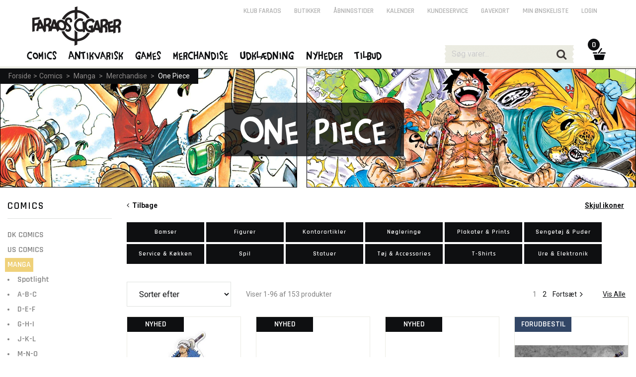

--- FILE ---
content_type: text/html; charset=utf-8
request_url: https://pricetag.viabill.com/events
body_size: 17298
content:
<!DOCTYPE html><html><head><meta charset='UTF-8'></head><body><script>(()=>{"use strict";var n={292:()=>{Array.prototype.find||Object.defineProperty(Array.prototype,"find",{value:function(n){if(null==this)throw new TypeError("Array.prototype.find called on null or undefined");if("function"!=typeof n)throw new TypeError("predicate must be a function");const e=Object(this),t=e.length>>>0,r=arguments[1];let o;for(let i=0;i<t;i++)if(o=e[i],n.call(r,o,i,e))return o}})},290:()=>{"function"!=typeof Object.assign&&(Object.assign=function(n){if(null==n)throw new TypeError("Cannot convert undefined or null to object");for(var e=Object(n),t=1;t<arguments.length;t++){var r=arguments[t];if(null!=r)for(var o in r)r.hasOwnProperty(o)&&(e[o]=r[o])}return e})}},e={};function t(r){var o=e[r];if(void 0!==o)return o.exports;var i=e[r]={exports:{}};return n[r](i,i.exports,t),i.exports}t(290);var r=function(){return r=Object.assign||function(n){for(var e,t=1,r=arguments.length;t<r;t++)for(var o in e=arguments[t])Object.prototype.hasOwnProperty.call(e,o)&&(n[o]=e[o]);return n},r.apply(this,arguments)};function o(n,e,t,r){return new(t||(t=Promise))((function(o,i){function a(n){try{u(r.next(n))}catch(e){i(e)}}function c(n){try{u(r.throw(n))}catch(e){i(e)}}function u(n){var e;n.done?o(n.value):(e=n.value,e instanceof t?e:new t((function(n){n(e)}))).then(a,c)}u((r=r.apply(n,e||[])).next())}))}function i(n,e){var t,r,o,i={label:0,sent:function(){if(1&o[0])throw o[1];return o[1]},trys:[],ops:[]},a=Object.create(("function"==typeof Iterator?Iterator:Object).prototype);return a.next=c(0),a.throw=c(1),a.return=c(2),"function"==typeof Symbol&&(a[Symbol.iterator]=function(){return this}),a;function c(c){return function(u){return function(c){if(t)throw new TypeError("Generator is already executing.");for(;a&&(a=0,c[0]&&(i=0)),i;)try{if(t=1,r&&(o=2&c[0]?r.return:c[0]?r.throw||((o=r.return)&&o.call(r),0):r.next)&&!(o=o.call(r,c[1])).done)return o;switch(r=0,o&&(c=[2&c[0],o.value]),c[0]){case 0:case 1:o=c;break;case 4:return i.label++,{value:c[1],done:!1};case 5:i.label++,r=c[1],c=[0];continue;case 7:c=i.ops.pop(),i.trys.pop();continue;default:if(!(o=i.trys,(o=o.length>0&&o[o.length-1])||6!==c[0]&&2!==c[0])){i=0;continue}if(3===c[0]&&(!o||c[1]>o[0]&&c[1]<o[3])){i.label=c[1];break}if(6===c[0]&&i.label<o[1]){i.label=o[1],o=c;break}if(o&&i.label<o[2]){i.label=o[2],i.ops.push(c);break}o[2]&&i.ops.pop(),i.trys.pop();continue}c=e.call(n,i)}catch(u){c=[6,u],r=0}finally{t=o=0}if(5&c[0])throw c[1];return{value:c[0]?c[1]:void 0,done:!0}}([c,u])}}}Object.create;function a(n,e,t){if(t||2===arguments.length)for(var r,o=0,i=e.length;o<i;o++)!r&&o in e||(r||(r=Array.prototype.slice.call(e,0,o)),r[o]=e[o]);return n.concat(r||Array.prototype.slice.call(e))}Object.create;"function"==typeof SuppressedError&&SuppressedError;var c="4.6.0";function u(n,e){return new Promise((function(t){return setTimeout(t,n,e)}))}function s(n){return!!n&&"function"==typeof n.then}function l(n,e){try{var t=n();s(t)?t.then((function(n){return e(!0,n)}),(function(n){return e(!1,n)})):e(!0,t)}catch(r){e(!1,r)}}function d(n,e,t){return void 0===t&&(t=16),o(this,void 0,void 0,(function(){var r,o,a,c;return i(this,(function(i){switch(i.label){case 0:r=Array(n.length),o=Date.now(),a=0,i.label=1;case 1:return a<n.length?(r[a]=e(n[a],a),(c=Date.now())>=o+t?(o=c,[4,new Promise((function(n){var e=new MessageChannel;e.port1.onmessage=function(){return n()},e.port2.postMessage(null)}))]):[3,3]):[3,4];case 2:i.sent(),i.label=3;case 3:return++a,[3,1];case 4:return[2,r]}}))}))}function f(n){return n.then(void 0,(function(){})),n}function m(n){return parseInt(n)}function v(n){return parseFloat(n)}function h(n,e){return"number"==typeof n&&isNaN(n)?e:n}function p(n){return n.reduce((function(n,e){return n+(e?1:0)}),0)}function b(n,e){if(void 0===e&&(e=1),Math.abs(e)>=1)return Math.round(n/e)*e;var t=1/e;return Math.round(n*t)/t}function y(n,e){var t=n[0]>>>16,r=65535&n[0],o=n[1]>>>16,i=65535&n[1],a=e[0]>>>16,c=65535&e[0],u=e[1]>>>16,s=0,l=0,d=0,f=0;d+=(f+=i+(65535&e[1]))>>>16,f&=65535,l+=(d+=o+u)>>>16,d&=65535,s+=(l+=r+c)>>>16,l&=65535,s+=t+a,s&=65535,n[0]=s<<16|l,n[1]=d<<16|f}function g(n,e){var t=n[0]>>>16,r=65535&n[0],o=n[1]>>>16,i=65535&n[1],a=e[0]>>>16,c=65535&e[0],u=e[1]>>>16,s=65535&e[1],l=0,d=0,f=0,m=0;f+=(m+=i*s)>>>16,m&=65535,d+=(f+=o*s)>>>16,f&=65535,d+=(f+=i*u)>>>16,f&=65535,l+=(d+=r*s)>>>16,d&=65535,l+=(d+=o*u)>>>16,d&=65535,l+=(d+=i*c)>>>16,d&=65535,l+=t*s+r*u+o*c+i*a,l&=65535,n[0]=l<<16|d,n[1]=f<<16|m}function w(n,e){var t=n[0];32===(e%=64)?(n[0]=n[1],n[1]=t):e<32?(n[0]=t<<e|n[1]>>>32-e,n[1]=n[1]<<e|t>>>32-e):(e-=32,n[0]=n[1]<<e|t>>>32-e,n[1]=t<<e|n[1]>>>32-e)}function L(n,e){0!==(e%=64)&&(e<32?(n[0]=n[1]>>>32-e,n[1]=n[1]<<e):(n[0]=n[1]<<e-32,n[1]=0))}function k(n,e){n[0]^=e[0],n[1]^=e[1]}var S=[4283543511,3981806797],V=[3301882366,444984403];function x(n){var e=[0,n[0]>>>1];k(n,e),g(n,S),e[1]=n[0]>>>1,k(n,e),g(n,V),e[1]=n[0]>>>1,k(n,e)}var W=[2277735313,289559509],Z=[1291169091,658871167],R=[0,5],I=[0,1390208809],M=[0,944331445];function F(n,e){var t=function(n){for(var e=new Uint8Array(n.length),t=0;t<n.length;t++){var r=n.charCodeAt(t);if(r>127)return(new TextEncoder).encode(n);e[t]=r}return e}(n);e=e||0;var r,o=[0,t.length],i=o[1]%16,a=o[1]-i,c=[0,e],u=[0,e],s=[0,0],l=[0,0];for(r=0;r<a;r+=16)s[0]=t[r+4]|t[r+5]<<8|t[r+6]<<16|t[r+7]<<24,s[1]=t[r]|t[r+1]<<8|t[r+2]<<16|t[r+3]<<24,l[0]=t[r+12]|t[r+13]<<8|t[r+14]<<16|t[r+15]<<24,l[1]=t[r+8]|t[r+9]<<8|t[r+10]<<16|t[r+11]<<24,g(s,W),w(s,31),g(s,Z),k(c,s),w(c,27),y(c,u),g(c,R),y(c,I),g(l,Z),w(l,33),g(l,W),k(u,l),w(u,31),y(u,c),g(u,R),y(u,M);s[0]=0,s[1]=0,l[0]=0,l[1]=0;var d=[0,0];switch(i){case 15:d[1]=t[r+14],L(d,48),k(l,d);case 14:d[1]=t[r+13],L(d,40),k(l,d);case 13:d[1]=t[r+12],L(d,32),k(l,d);case 12:d[1]=t[r+11],L(d,24),k(l,d);case 11:d[1]=t[r+10],L(d,16),k(l,d);case 10:d[1]=t[r+9],L(d,8),k(l,d);case 9:d[1]=t[r+8],k(l,d),g(l,Z),w(l,33),g(l,W),k(u,l);case 8:d[1]=t[r+7],L(d,56),k(s,d);case 7:d[1]=t[r+6],L(d,48),k(s,d);case 6:d[1]=t[r+5],L(d,40),k(s,d);case 5:d[1]=t[r+4],L(d,32),k(s,d);case 4:d[1]=t[r+3],L(d,24),k(s,d);case 3:d[1]=t[r+2],L(d,16),k(s,d);case 2:d[1]=t[r+1],L(d,8),k(s,d);case 1:d[1]=t[r],k(s,d),g(s,W),w(s,31),g(s,Z),k(c,s)}return k(c,o),k(u,o),y(c,u),y(u,c),x(c),x(u),y(c,u),y(u,c),("00000000"+(c[0]>>>0).toString(16)).slice(-8)+("00000000"+(c[1]>>>0).toString(16)).slice(-8)+("00000000"+(u[0]>>>0).toString(16)).slice(-8)+("00000000"+(u[1]>>>0).toString(16)).slice(-8)}function E(n){return"function"!=typeof n}function j(n,e,t,r){var a=Object.keys(n).filter((function(n){return!function(n,e){for(var t=0,r=n.length;t<r;++t)if(n[t]===e)return!0;return!1}(t,n)})),c=f(d(a,(function(t){return function(n,e){var t=f(new Promise((function(t){var r=Date.now();l(n.bind(null,e),(function(){for(var n=[],e=0;e<arguments.length;e++)n[e]=arguments[e];var o=Date.now()-r;if(!n[0])return t((function(){return{error:n[1],duration:o}}));var i=n[1];if(E(i))return t((function(){return{value:i,duration:o}}));t((function(){return new Promise((function(n){var e=Date.now();l(i,(function(){for(var t=[],r=0;r<arguments.length;r++)t[r]=arguments[r];var i=o+Date.now()-e;if(!t[0])return n({error:t[1],duration:i});n({value:t[1],duration:i})}))}))}))}))})));return function(){return t.then((function(n){return n()}))}}(n[t],e)}),r));return function(){return o(this,void 0,void 0,(function(){var n,e,t,o;return i(this,(function(i){switch(i.label){case 0:return[4,c];case 1:return[4,d(i.sent(),(function(n){return f(n())}),r)];case 2:return n=i.sent(),[4,Promise.all(n)];case 3:for(e=i.sent(),t={},o=0;o<a.length;++o)t[a[o]]=e[o];return[2,t]}}))}))}}function G(){var n=window,e=navigator;return p(["MSCSSMatrix"in n,"msSetImmediate"in n,"msIndexedDB"in n,"msMaxTouchPoints"in e,"msPointerEnabled"in e])>=4}function C(){var n=window,e=navigator;return p(["webkitPersistentStorage"in e,"webkitTemporaryStorage"in e,0===e.vendor.indexOf("Google"),"webkitResolveLocalFileSystemURL"in n,"BatteryManager"in n,"webkitMediaStream"in n,"webkitSpeechGrammar"in n])>=5}function Y(){var n=window;return p(["ApplePayError"in n,"CSSPrimitiveValue"in n,"Counter"in n,0===navigator.vendor.indexOf("Apple"),"RGBColor"in n,"WebKitMediaKeys"in n])>=4}function X(){var n=window,e=n.HTMLElement,t=n.Document;return p(["safari"in n,!("ongestureend"in n),!("TouchEvent"in n),!("orientation"in n),e&&!("autocapitalize"in e.prototype),t&&"pointerLockElement"in t.prototype])>=4}function P(){var n,e=window;return n=e.print,/^function\s.*?\{\s*\[native code]\s*}$/.test(String(n))&&"[object WebPageNamespace]"===String(e.browser)}function A(){var n,e,t=window;return p(["buildID"in navigator,"MozAppearance"in(null!==(e=null===(n=document.documentElement)||void 0===n?void 0:n.style)&&void 0!==e?e:{}),"onmozfullscreenchange"in t,"mozInnerScreenX"in t,"CSSMozDocumentRule"in t,"CanvasCaptureMediaStream"in t])>=4}function H(){var n=window,e=navigator,t=n.CSS,r=n.HTMLButtonElement;return p([!("getStorageUpdates"in e),r&&"popover"in r.prototype,"CSSCounterStyleRule"in n,t.supports("font-size-adjust: ex-height 0.5"),t.supports("text-transform: full-width")])>=4}function N(){var n=document;return(n.exitFullscreen||n.msExitFullscreen||n.mozCancelFullScreen||n.webkitExitFullscreen).call(n)}function T(){var n=C(),e=A(),t=window,r=navigator,o="connection";return n?p([!("SharedWorker"in t),r[o]&&"ontypechange"in r[o],!("sinkId"in new Audio)])>=2:!!e&&p(["onorientationchange"in t,"orientation"in t,/android/i.test(r.appVersion)])>=2}function O(n){var e=new Error(n);return e.name=n,e}function _(n,e,t){var r,a,c;return void 0===t&&(t=50),o(this,void 0,void 0,(function(){var o,s;return i(this,(function(i){switch(i.label){case 0:o=document,i.label=1;case 1:return o.body?[3,3]:[4,u(t)];case 2:return i.sent(),[3,1];case 3:s=o.createElement("iframe"),i.label=4;case 4:return i.trys.push([4,,10,11]),[4,new Promise((function(n,t){var r=!1,i=function(){r=!0,n()};s.onload=i,s.onerror=function(n){r=!0,t(n)};var a=s.style;a.setProperty("display","block","important"),a.position="absolute",a.top="0",a.left="0",a.visibility="hidden",e&&"srcdoc"in s?s.srcdoc=e:s.src="about:blank",o.body.appendChild(s);var c=function(){var n,e;r||("complete"===(null===(e=null===(n=s.contentWindow)||void 0===n?void 0:n.document)||void 0===e?void 0:e.readyState)?i():setTimeout(c,10))};c()}))];case 5:i.sent(),i.label=6;case 6:return(null===(a=null===(r=s.contentWindow)||void 0===r?void 0:r.document)||void 0===a?void 0:a.body)?[3,8]:[4,u(t)];case 7:return i.sent(),[3,6];case 8:return[4,n(s,s.contentWindow)];case 9:return[2,i.sent()];case 10:return null===(c=s.parentNode)||void 0===c||c.removeChild(s),[7];case 11:return[2]}}))}))}function J(n){for(var e=function(n){for(var e,t,r="Unexpected syntax '".concat(n,"'"),o=/^\s*([a-z-]*)(.*)$/i.exec(n),i=o[1]||void 0,a={},c=/([.:#][\w-]+|\[.+?\])/gi,u=function(n,e){a[n]=a[n]||[],a[n].push(e)};;){var s=c.exec(o[2]);if(!s)break;var l=s[0];switch(l[0]){case".":u("class",l.slice(1));break;case"#":u("id",l.slice(1));break;case"[":var d=/^\[([\w-]+)([~|^$*]?=("(.*?)"|([\w-]+)))?(\s+[is])?\]$/.exec(l);if(!d)throw new Error(r);u(d[1],null!==(t=null!==(e=d[4])&&void 0!==e?e:d[5])&&void 0!==t?t:"");break;default:throw new Error(r)}}return[i,a]}(n),t=e[0],r=e[1],o=document.createElement(null!=t?t:"div"),i=0,a=Object.keys(r);i<a.length;i++){var c=a[i],u=r[c].join(" ");"style"===c?D(o.style,u):o.setAttribute(c,u)}return o}function D(n,e){for(var t=0,r=e.split(";");t<r.length;t++){var o=r[t],i=/^\s*([\w-]+)\s*:\s*(.+?)(\s*!([\w-]+))?\s*$/.exec(o);if(i){var a=i[1],c=i[2],u=i[4];n.setProperty(a,c,u||"")}}}var B=["monospace","sans-serif","serif"],z=["sans-serif-thin","ARNO PRO","Agency FB","Arabic Typesetting","Arial Unicode MS","AvantGarde Bk BT","BankGothic Md BT","Batang","Bitstream Vera Sans Mono","Calibri","Century","Century Gothic","Clarendon","EUROSTILE","Franklin Gothic","Futura Bk BT","Futura Md BT","GOTHAM","Gill Sans","HELV","Haettenschweiler","Helvetica Neue","Humanst521 BT","Leelawadee","Letter Gothic","Levenim MT","Lucida Bright","Lucida Sans","Menlo","MS Mincho","MS Outlook","MS Reference Specialty","MS UI Gothic","MT Extra","MYRIAD PRO","Marlett","Meiryo UI","Microsoft Uighur","Minion Pro","Monotype Corsiva","PMingLiU","Pristina","SCRIPTINA","Segoe UI Light","Serifa","SimHei","Small Fonts","Staccato222 BT","TRAJAN PRO","Univers CE 55 Medium","Vrinda","ZWAdobeF"];function U(n){return n.toDataURL()}var Q,K,q=2500;function $(){var n=this;return function(){if(void 0===K){var n=function(){var e=nn();en(e)?K=setTimeout(n,q):(Q=e,K=void 0)};n()}}(),function(){return o(n,void 0,void 0,(function(){var n;return i(this,(function(e){switch(e.label){case 0:return en(n=nn())?Q?[2,a([],Q,!0)]:(t=document).fullscreenElement||t.msFullscreenElement||t.mozFullScreenElement||t.webkitFullscreenElement?[4,N()]:[3,2]:[3,2];case 1:e.sent(),n=nn(),e.label=2;case 2:return en(n)||(Q=n),[2,n]}var t}))}))}}function nn(){var n=screen;return[h(v(n.availTop),null),h(v(n.width)-v(n.availWidth)-h(v(n.availLeft),0),null),h(v(n.height)-v(n.availHeight)-h(v(n.availTop),0),null),h(v(n.availLeft),null)]}function en(n){for(var e=0;e<4;++e)if(n[e])return!1;return!0}function tn(n){var e;return o(this,void 0,void 0,(function(){var t,r,o,a,c,s,l;return i(this,(function(i){switch(i.label){case 0:for(t=document,r=t.createElement("div"),o=new Array(n.length),a={},rn(r),l=0;l<n.length;++l)"DIALOG"===(c=J(n[l])).tagName&&c.show(),rn(s=t.createElement("div")),s.appendChild(c),r.appendChild(s),o[l]=c;i.label=1;case 1:return t.body?[3,3]:[4,u(50)];case 2:return i.sent(),[3,1];case 3:t.body.appendChild(r);try{for(l=0;l<n.length;++l)o[l].offsetParent||(a[n[l]]=!0)}finally{null===(e=r.parentNode)||void 0===e||e.removeChild(r)}return[2,a]}}))}))}function rn(n){n.style.setProperty("visibility","hidden","important"),n.style.setProperty("display","block","important")}function on(n){return matchMedia("(inverted-colors: ".concat(n,")")).matches}function an(n){return matchMedia("(forced-colors: ".concat(n,")")).matches}function cn(n){return matchMedia("(prefers-contrast: ".concat(n,")")).matches}function un(n){return matchMedia("(prefers-reduced-motion: ".concat(n,")")).matches}function sn(n){return matchMedia("(prefers-reduced-transparency: ".concat(n,")")).matches}function ln(n){return matchMedia("(dynamic-range: ".concat(n,")")).matches}var dn=Math,fn=function(){return 0};var mn={default:[],apple:[{font:"-apple-system-body"}],serif:[{fontFamily:"serif"}],sans:[{fontFamily:"sans-serif"}],mono:[{fontFamily:"monospace"}],min:[{fontSize:"1px"}],system:[{fontFamily:"system-ui"}]};var vn=function(){for(var n=window;;){var e=n.parent;if(!e||e===n)return!1;try{if(e.location.origin!==n.location.origin)return!0}catch(t){if(t instanceof Error&&"SecurityError"===t.name)return!0;throw t}n=e}};var hn=new Set([10752,2849,2884,2885,2886,2928,2929,2930,2931,2932,2960,2961,2962,2963,2964,2965,2966,2967,2968,2978,3024,3042,3088,3089,3106,3107,32773,32777,32777,32823,32824,32936,32937,32938,32939,32968,32969,32970,32971,3317,33170,3333,3379,3386,33901,33902,34016,34024,34076,3408,3410,3411,3412,3413,3414,3415,34467,34816,34817,34818,34819,34877,34921,34930,35660,35661,35724,35738,35739,36003,36004,36005,36347,36348,36349,37440,37441,37443,7936,7937,7938]),pn=new Set([34047,35723,36063,34852,34853,34854,34229,36392,36795,38449]),bn=["FRAGMENT_SHADER","VERTEX_SHADER"],yn=["LOW_FLOAT","MEDIUM_FLOAT","HIGH_FLOAT","LOW_INT","MEDIUM_INT","HIGH_INT"],gn="WEBGL_debug_renderer_info";function wn(n){if(n.webgl)return n.webgl.context;var e,t=document.createElement("canvas");t.addEventListener("webglCreateContextError",(function(){return e=void 0}));for(var r=0,o=["webgl","experimental-webgl"];r<o.length;r++){var i=o[r];try{e=t.getContext(i)}catch(a){}if(e)break}return n.webgl={context:e},e}function Ln(n,e,t){var r=n.getShaderPrecisionFormat(n[e],n[t]);return r?[r.rangeMin,r.rangeMax,r.precision]:[]}function kn(n){return Object.keys(n.__proto__).filter(Sn)}function Sn(n){return"string"==typeof n&&!n.match(/[^A-Z0-9_x]/)}function Vn(){return A()}function xn(n){return"function"==typeof n.getParameter}var Wn={fonts:function(){var n=this;return _((function(e,t){var r=t.document;return o(n,void 0,void 0,(function(){var n,e,t,o,a,c,u,s,l,d,f;return i(this,(function(i){for((n=r.body).style.fontSize="48px",(e=r.createElement("div")).style.setProperty("visibility","hidden","important"),t={},o={},a=function(n){var t=r.createElement("span"),o=t.style;return o.position="absolute",o.top="0",o.left="0",o.fontFamily=n,t.textContent="mmMwWLliI0O&1",e.appendChild(t),t},c=function(n,e){return a("'".concat(n,"',").concat(e))},u=function(){for(var n={},e=function(e){n[e]=B.map((function(n){return c(e,n)}))},t=0,r=z;t<r.length;t++){e(r[t])}return n},s=function(n){return B.some((function(e,r){return n[r].offsetWidth!==t[e]||n[r].offsetHeight!==o[e]}))},l=function(){return B.map(a)}(),d=u(),n.appendChild(e),f=0;f<B.length;f++)t[B[f]]=l[f].offsetWidth,o[B[f]]=l[f].offsetHeight;return[2,z.filter((function(n){return s(d[n])}))]}))}))}))},domBlockers:function(n){var e=(void 0===n?{}:n).debug;return o(this,void 0,void 0,(function(){var n,t,r,o,a;return i(this,(function(i){switch(i.label){case 0:return Y()||T()?(c=atob,n={abpIndo:["#Iklan-Melayang","#Kolom-Iklan-728","#SidebarIklan-wrapper",'[title="ALIENBOLA" i]',c("I0JveC1CYW5uZXItYWRz")],abpvn:[".quangcao","#mobileCatfish",c("LmNsb3NlLWFkcw=="),'[id^="bn_bottom_fixed_"]',"#pmadv"],adBlockFinland:[".mainostila",c("LnNwb25zb3JpdA=="),".ylamainos",c("YVtocmVmKj0iL2NsaWNrdGhyZ2guYXNwPyJd"),c("YVtocmVmXj0iaHR0cHM6Ly9hcHAucmVhZHBlYWsuY29tL2FkcyJd")],adBlockPersian:["#navbar_notice_50",".kadr",'TABLE[width="140px"]',"#divAgahi",c("YVtocmVmXj0iaHR0cDovL2cxLnYuZndtcm0ubmV0L2FkLyJd")],adBlockWarningRemoval:["#adblock-honeypot",".adblocker-root",".wp_adblock_detect",c("LmhlYWRlci1ibG9ja2VkLWFk"),c("I2FkX2Jsb2NrZXI=")],adGuardAnnoyances:[".hs-sosyal","#cookieconsentdiv",'div[class^="app_gdpr"]',".as-oil",'[data-cypress="soft-push-notification-modal"]'],adGuardBase:[".BetterJsPopOverlay",c("I2FkXzMwMFgyNTA="),c("I2Jhbm5lcmZsb2F0MjI="),c("I2NhbXBhaWduLWJhbm5lcg=="),c("I0FkLUNvbnRlbnQ=")],adGuardChinese:[c("LlppX2FkX2FfSA=="),c("YVtocmVmKj0iLmh0aGJldDM0LmNvbSJd"),"#widget-quan",c("YVtocmVmKj0iLzg0OTkyMDIwLnh5eiJd"),c("YVtocmVmKj0iLjE5NTZobC5jb20vIl0=")],adGuardFrench:["#pavePub",c("LmFkLWRlc2t0b3AtcmVjdGFuZ2xl"),".mobile_adhesion",".widgetadv",c("LmFkc19iYW4=")],adGuardGerman:['aside[data-portal-id="leaderboard"]'],adGuardJapanese:["#kauli_yad_1",c("YVtocmVmXj0iaHR0cDovL2FkMi50cmFmZmljZ2F0ZS5uZXQvIl0="),c("Ll9wb3BJbl9pbmZpbml0ZV9hZA=="),c("LmFkZ29vZ2xl"),c("Ll9faXNib29zdFJldHVybkFk")],adGuardMobile:[c("YW1wLWF1dG8tYWRz"),c("LmFtcF9hZA=="),'amp-embed[type="24smi"]',"#mgid_iframe1",c("I2FkX2ludmlld19hcmVh")],adGuardRussian:[c("YVtocmVmXj0iaHR0cHM6Ly9hZC5sZXRtZWFkcy5jb20vIl0="),c("LnJlY2xhbWE="),'div[id^="smi2adblock"]',c("ZGl2W2lkXj0iQWRGb3hfYmFubmVyXyJd"),"#psyduckpockeball"],adGuardSocial:[c("YVtocmVmXj0iLy93d3cuc3R1bWJsZXVwb24uY29tL3N1Ym1pdD91cmw9Il0="),c("YVtocmVmXj0iLy90ZWxlZ3JhbS5tZS9zaGFyZS91cmw/Il0="),".etsy-tweet","#inlineShare",".popup-social"],adGuardSpanishPortuguese:["#barraPublicidade","#Publicidade","#publiEspecial","#queTooltip",".cnt-publi"],adGuardTrackingProtection:["#qoo-counter",c("YVtocmVmXj0iaHR0cDovL2NsaWNrLmhvdGxvZy5ydS8iXQ=="),c("YVtocmVmXj0iaHR0cDovL2hpdGNvdW50ZXIucnUvdG9wL3N0YXQucGhwIl0="),c("YVtocmVmXj0iaHR0cDovL3RvcC5tYWlsLnJ1L2p1bXAiXQ=="),"#top100counter"],adGuardTurkish:["#backkapat",c("I3Jla2xhbWk="),c("YVtocmVmXj0iaHR0cDovL2Fkc2Vydi5vbnRlay5jb20udHIvIl0="),c("YVtocmVmXj0iaHR0cDovL2l6bGVuemkuY29tL2NhbXBhaWduLyJd"),c("YVtocmVmXj0iaHR0cDovL3d3dy5pbnN0YWxsYWRzLm5ldC8iXQ==")],bulgarian:[c("dGQjZnJlZW5ldF90YWJsZV9hZHM="),"#ea_intext_div",".lapni-pop-over","#xenium_hot_offers"],easyList:[".yb-floorad",c("LndpZGdldF9wb19hZHNfd2lkZ2V0"),c("LnRyYWZmaWNqdW5reS1hZA=="),".textad_headline",c("LnNwb25zb3JlZC10ZXh0LWxpbmtz")],easyListChina:[c("LmFwcGd1aWRlLXdyYXBbb25jbGljayo9ImJjZWJvcy5jb20iXQ=="),c("LmZyb250cGFnZUFkdk0="),"#taotaole","#aafoot.top_box",".cfa_popup"],easyListCookie:[".ezmob-footer",".cc-CookieWarning","[data-cookie-number]",c("LmF3LWNvb2tpZS1iYW5uZXI="),".sygnal24-gdpr-modal-wrap"],easyListCzechSlovak:["#onlajny-stickers",c("I3Jla2xhbW5pLWJveA=="),c("LnJla2xhbWEtbWVnYWJvYXJk"),".sklik",c("W2lkXj0ic2tsaWtSZWtsYW1hIl0=")],easyListDutch:[c("I2FkdmVydGVudGll"),c("I3ZpcEFkbWFya3RCYW5uZXJCbG9jaw=="),".adstekst",c("YVtocmVmXj0iaHR0cHM6Ly94bHR1YmUubmwvY2xpY2svIl0="),"#semilo-lrectangle"],easyListGermany:["#SSpotIMPopSlider",c("LnNwb25zb3JsaW5rZ3J1ZW4="),c("I3dlcmJ1bmdza3k="),c("I3Jla2xhbWUtcmVjaHRzLW1pdHRl"),c("YVtocmVmXj0iaHR0cHM6Ly9iZDc0Mi5jb20vIl0=")],easyListItaly:[c("LmJveF9hZHZfYW5udW5jaQ=="),".sb-box-pubbliredazionale",c("YVtocmVmXj0iaHR0cDovL2FmZmlsaWF6aW9uaWFkcy5zbmFpLml0LyJd"),c("YVtocmVmXj0iaHR0cHM6Ly9hZHNlcnZlci5odG1sLml0LyJd"),c("YVtocmVmXj0iaHR0cHM6Ly9hZmZpbGlhemlvbmlhZHMuc25haS5pdC8iXQ==")],easyListLithuania:[c("LnJla2xhbW9zX3RhcnBhcw=="),c("LnJla2xhbW9zX251b3JvZG9z"),c("aW1nW2FsdD0iUmVrbGFtaW5pcyBza3lkZWxpcyJd"),c("aW1nW2FsdD0iRGVkaWt1b3RpLmx0IHNlcnZlcmlhaSJd"),c("aW1nW2FsdD0iSG9zdGluZ2FzIFNlcnZlcmlhaS5sdCJd")],estonian:[c("QVtocmVmKj0iaHR0cDovL3BheTRyZXN1bHRzMjQuZXUiXQ==")],fanboyAnnoyances:["#ac-lre-player",".navigate-to-top","#subscribe_popup",".newsletter_holder","#back-top"],fanboyAntiFacebook:[".util-bar-module-firefly-visible"],fanboyEnhancedTrackers:[".open.pushModal","#issuem-leaky-paywall-articles-zero-remaining-nag","#sovrn_container",'div[class$="-hide"][zoompage-fontsize][style="display: block;"]',".BlockNag__Card"],fanboySocial:["#FollowUs","#meteored_share","#social_follow",".article-sharer",".community__social-desc"],frellwitSwedish:[c("YVtocmVmKj0iY2FzaW5vcHJvLnNlIl1bdGFyZ2V0PSJfYmxhbmsiXQ=="),c("YVtocmVmKj0iZG9rdG9yLXNlLm9uZWxpbmsubWUiXQ=="),"article.category-samarbete",c("ZGl2LmhvbGlkQWRz"),"ul.adsmodern"],greekAdBlock:[c("QVtocmVmKj0iYWRtYW4ub3RlbmV0LmdyL2NsaWNrPyJd"),c("QVtocmVmKj0iaHR0cDovL2F4aWFiYW5uZXJzLmV4b2R1cy5nci8iXQ=="),c("QVtocmVmKj0iaHR0cDovL2ludGVyYWN0aXZlLmZvcnRobmV0LmdyL2NsaWNrPyJd"),"DIV.agores300","TABLE.advright"],hungarian:["#cemp_doboz",".optimonk-iframe-container",c("LmFkX19tYWlu"),c("W2NsYXNzKj0iR29vZ2xlQWRzIl0="),"#hirdetesek_box"],iDontCareAboutCookies:['.alert-info[data-block-track*="CookieNotice"]',".ModuleTemplateCookieIndicator",".o--cookies--container","#cookies-policy-sticky","#stickyCookieBar"],icelandicAbp:[c("QVtocmVmXj0iL2ZyYW1ld29yay9yZXNvdXJjZXMvZm9ybXMvYWRzLmFzcHgiXQ==")],latvian:[c("YVtocmVmPSJodHRwOi8vd3d3LnNhbGlkemluaS5sdi8iXVtzdHlsZT0iZGlzcGxheTogYmxvY2s7IHdpZHRoOiAxMjBweDsgaGVpZ2h0OiA0MHB4OyBvdmVyZmxvdzogaGlkZGVuOyBwb3NpdGlvbjogcmVsYXRpdmU7Il0="),c("YVtocmVmPSJodHRwOi8vd3d3LnNhbGlkemluaS5sdi8iXVtzdHlsZT0iZGlzcGxheTogYmxvY2s7IHdpZHRoOiA4OHB4OyBoZWlnaHQ6IDMxcHg7IG92ZXJmbG93OiBoaWRkZW47IHBvc2l0aW9uOiByZWxhdGl2ZTsiXQ==")],listKr:[c("YVtocmVmKj0iLy9hZC5wbGFuYnBsdXMuY28ua3IvIl0="),c("I2xpdmVyZUFkV3JhcHBlcg=="),c("YVtocmVmKj0iLy9hZHYuaW1hZHJlcC5jby5rci8iXQ=="),c("aW5zLmZhc3R2aWV3LWFk"),".revenue_unit_item.dable"],listeAr:[c("LmdlbWluaUxCMUFk"),".right-and-left-sponsers",c("YVtocmVmKj0iLmFmbGFtLmluZm8iXQ=="),c("YVtocmVmKj0iYm9vcmFxLm9yZyJd"),c("YVtocmVmKj0iZHViaXp6bGUuY29tL2FyLz91dG1fc291cmNlPSJd")],listeFr:[c("YVtocmVmXj0iaHR0cDovL3Byb21vLnZhZG9yLmNvbS8iXQ=="),c("I2FkY29udGFpbmVyX3JlY2hlcmNoZQ=="),c("YVtocmVmKj0id2Vib3JhbWEuZnIvZmNnaS1iaW4vIl0="),".site-pub-interstitiel",'div[id^="crt-"][data-criteo-id]'],officialPolish:["#ceneo-placeholder-ceneo-12",c("W2hyZWZePSJodHRwczovL2FmZi5zZW5kaHViLnBsLyJd"),c("YVtocmVmXj0iaHR0cDovL2Fkdm1hbmFnZXIudGVjaGZ1bi5wbC9yZWRpcmVjdC8iXQ=="),c("YVtocmVmXj0iaHR0cDovL3d3dy50cml6ZXIucGwvP3V0bV9zb3VyY2UiXQ=="),c("ZGl2I3NrYXBpZWNfYWQ=")],ro:[c("YVtocmVmXj0iLy9hZmZ0cmsuYWx0ZXgucm8vQ291bnRlci9DbGljayJd"),c("YVtocmVmXj0iaHR0cHM6Ly9ibGFja2ZyaWRheXNhbGVzLnJvL3Ryay9zaG9wLyJd"),c("YVtocmVmXj0iaHR0cHM6Ly9ldmVudC4ycGVyZm9ybWFudC5jb20vZXZlbnRzL2NsaWNrIl0="),c("YVtocmVmXj0iaHR0cHM6Ly9sLnByb2ZpdHNoYXJlLnJvLyJd"),'a[href^="/url/"]'],ruAd:[c("YVtocmVmKj0iLy9mZWJyYXJlLnJ1LyJd"),c("YVtocmVmKj0iLy91dGltZy5ydS8iXQ=="),c("YVtocmVmKj0iOi8vY2hpa2lkaWtpLnJ1Il0="),"#pgeldiz",".yandex-rtb-block"],thaiAds:["a[href*=macau-uta-popup]",c("I2Fkcy1nb29nbGUtbWlkZGxlX3JlY3RhbmdsZS1ncm91cA=="),c("LmFkczMwMHM="),".bumq",".img-kosana"],webAnnoyancesUltralist:["#mod-social-share-2","#social-tools",c("LmN0cGwtZnVsbGJhbm5lcg=="),".zergnet-recommend",".yt.btn-link.btn-md.btn"]},t=Object.keys(n),[4,tn((a=[]).concat.apply(a,t.map((function(e){return n[e]}))))]):[2,void 0];case 1:return r=i.sent(),e&&function(n,e){for(var t="DOM blockers debug:\n```",r=0,o=Object.keys(n);r<o.length;r++){var i=o[r];t+="\n".concat(i,":");for(var a=0,c=n[i];a<c.length;a++){var u=c[a];t+="\n  ".concat(e[u]?"\ud83d\udeab":"\u27a1\ufe0f"," ").concat(u)}}console.log("".concat(t,"\n```"))}(n,r),(o=t.filter((function(e){var t=n[e];return p(t.map((function(n){return r[n]})))>.6*t.length}))).sort(),[2,o]}var c}))}))},fontPreferences:function(){return function(n,e){void 0===e&&(e=4e3);return _((function(t,r){var o=r.document,i=o.body,c=i.style;c.width="".concat(e,"px"),c.webkitTextSizeAdjust=c.textSizeAdjust="none",C()?i.style.zoom="".concat(1/r.devicePixelRatio):Y()&&(i.style.zoom="reset");var u=o.createElement("div");return u.textContent=a([],Array(e/20|0),!0).map((function(){return"word"})).join(" "),i.appendChild(u),n(o,i)}),'<!doctype html><html><head><meta name="viewport" content="width=device-width, initial-scale=1">')}((function(n,e){for(var t={},r={},o=0,i=Object.keys(mn);o<i.length;o++){var a=i[o],c=mn[a],u=c[0],s=void 0===u?{}:u,l=c[1],d=void 0===l?"mmMwWLliI0fiflO&1":l,f=n.createElement("span");f.textContent=d,f.style.whiteSpace="nowrap";for(var m=0,v=Object.keys(s);m<v.length;m++){var h=v[m],p=s[h];void 0!==p&&(f.style[h]=p)}t[a]=f,e.append(n.createElement("br"),f)}for(var b=0,y=Object.keys(mn);b<y.length;b++){r[a=y[b]]=t[a].getBoundingClientRect().width}return r}))},audio:function(){return Y()&&H()&&P()||C()&&(n=navigator,e=window,t=Audio.prototype,r=e.visualViewport,p(["srLatency"in t,"srChannelCount"in t,"devicePosture"in n,r&&"segments"in r,"getTextInformation"in Image.prototype])>=3)&&function(){var n=window,e=n.URLPattern;return p(["union"in Set.prototype,"Iterator"in n,e&&"hasRegExpGroups"in e.prototype,"RGB8"in WebGLRenderingContext.prototype])>=3}()?-4:function(){var n=window,e=n.OfflineAudioContext||n.webkitOfflineAudioContext;if(!e)return-2;if(Y()&&!X()&&!function(){var n=window;return p(["DOMRectList"in n,"RTCPeerConnectionIceEvent"in n,"SVGGeometryElement"in n,"ontransitioncancel"in n])>=3}())return-1;var t=4500,r=new e(1,5e3,44100),o=r.createOscillator();o.type="triangle",o.frequency.value=1e4;var i=r.createDynamicsCompressor();i.threshold.value=-50,i.knee.value=40,i.ratio.value=12,i.attack.value=0,i.release.value=.25,o.connect(i),i.connect(r.destination),o.start(0);var a=function(n){var e=3,t=500,r=500,o=5e3,i=function(){},a=new Promise((function(a,c){var u=!1,l=0,d=0;n.oncomplete=function(n){return a(n.renderedBuffer)};var m=function(){setTimeout((function(){return c(O("timeout"))}),Math.min(r,d+o-Date.now()))},v=function(){try{var r=n.startRendering();switch(s(r)&&f(r),n.state){case"running":d=Date.now(),u&&m();break;case"suspended":document.hidden||l++,u&&l>=e?c(O("suspended")):setTimeout(v,t)}}catch(o){c(o)}};v(),i=function(){u||(u=!0,d>0&&m())}}));return[a,i]}(r),c=a[0],u=a[1],l=f(c.then((function(n){return function(n){for(var e=0,t=0;t<n.length;++t)e+=Math.abs(n[t]);return e}(n.getChannelData(0).subarray(t))}),(function(n){if("timeout"===n.name||"suspended"===n.name)return-3;throw n})));return function(){return u(),l}}();var n,e,t,r},screenFrame:function(){var n=this;if(Y()&&H()&&P())return function(){return Promise.resolve(void 0)};var e=$();return function(){return o(n,void 0,void 0,(function(){var n,t;return i(this,(function(r){switch(r.label){case 0:return[4,e()];case 1:return n=r.sent(),[2,[(t=function(n){return null===n?null:b(n,10)})(n[0]),t(n[1]),t(n[2]),t(n[3])]]}}))}))}},canvas:function(){return function(n){var e,t,r,o=!1,i=function(){var n=document.createElement("canvas");return n.width=1,n.height=1,[n,n.getContext("2d")]}(),a=i[0],c=i[1];!function(n,e){return!(!e||!n.toDataURL)}(a,c)?t=r="unsupported":(o=function(n){return n.rect(0,0,10,10),n.rect(2,2,6,6),!n.isPointInPath(5,5,"evenodd")}(c),n?t=r="skipped":(e=function(n,e){!function(n,e){n.width=240,n.height=60,e.textBaseline="alphabetic",e.fillStyle="#f60",e.fillRect(100,1,62,20),e.fillStyle="#069",e.font='11pt "Times New Roman"';var t="Cwm fjordbank gly ".concat(String.fromCharCode(55357,56835));e.fillText(t,2,15),e.fillStyle="rgba(102, 204, 0, 0.2)",e.font="18pt Arial",e.fillText(t,4,45)}(n,e);var t=U(n),r=U(n);if(t!==r)return["unstable","unstable"];!function(n,e){n.width=122,n.height=110,e.globalCompositeOperation="multiply";for(var t=0,r=[["#f2f",40,40],["#2ff",80,40],["#ff2",60,80]];t<r.length;t++){var o=r[t],i=o[0],a=o[1],c=o[2];e.fillStyle=i,e.beginPath(),e.arc(a,c,40,0,2*Math.PI,!0),e.closePath(),e.fill()}e.fillStyle="#f9c",e.arc(60,60,60,0,2*Math.PI,!0),e.arc(60,60,20,0,2*Math.PI,!0),e.fill("evenodd")}(n,e);var o=U(n);return[o,t]}(a,c),t=e[0],r=e[1]));return{winding:o,geometry:t,text:r}}(Y()&&H()&&P())},osCpu:function(){return navigator.oscpu},languages:function(){var n,e=navigator,t=[],r=e.language||e.userLanguage||e.browserLanguage||e.systemLanguage;if(void 0!==r&&t.push([r]),Array.isArray(e.languages))C()&&p([!("MediaSettingsRange"in(n=window)),"RTCEncodedAudioFrame"in n,""+n.Intl=="[object Intl]",""+n.Reflect=="[object Reflect]"])>=3||t.push(e.languages);else if("string"==typeof e.languages){var o=e.languages;o&&t.push(o.split(","))}return t},colorDepth:function(){return window.screen.colorDepth},deviceMemory:function(){return h(v(navigator.deviceMemory),void 0)},screenResolution:function(){var n,e,t;if(!(Y()&&H()&&P()))return n=screen,(t=[(e=function(n){return h(m(n),null)})(n.width),e(n.height)]).sort().reverse(),t},hardwareConcurrency:function(){return h(m(navigator.hardwareConcurrency),void 0)},timezone:function(){var n,e=null===(n=window.Intl)||void 0===n?void 0:n.DateTimeFormat;if(e){var t=(new e).resolvedOptions().timeZone;if(t)return t}var r,o=(r=(new Date).getFullYear(),-Math.max(v(new Date(r,0,1).getTimezoneOffset()),v(new Date(r,6,1).getTimezoneOffset())));return"UTC".concat(o>=0?"+":"").concat(o)},sessionStorage:function(){try{return!!window.sessionStorage}catch(n){return!0}},localStorage:function(){try{return!!window.localStorage}catch(n){return!0}},indexedDB:function(){var n,e;if(!(G()||(n=window,e=navigator,p(["msWriteProfilerMark"in n,"MSStream"in n,"msLaunchUri"in e,"msSaveBlob"in e])>=3&&!G())))try{return!!window.indexedDB}catch(t){return!0}},openDatabase:function(){return!!window.openDatabase},cpuClass:function(){return navigator.cpuClass},platform:function(){var n=navigator.platform;return"MacIntel"===n&&Y()&&!X()?function(){if("iPad"===navigator.platform)return!0;var n=screen,e=n.width/n.height;return p(["MediaSource"in window,!!Element.prototype.webkitRequestFullscreen,e>.65&&e<1.53])>=2}()?"iPad":"iPhone":n},plugins:function(){var n=navigator.plugins;if(n){for(var e=[],t=0;t<n.length;++t){var r=n[t];if(r){for(var o=[],i=0;i<r.length;++i){var a=r[i];o.push({type:a.type,suffixes:a.suffixes})}e.push({name:r.name,description:r.description,mimeTypes:o})}}return e}},touchSupport:function(){var n,e=navigator,t=0;void 0!==e.maxTouchPoints?t=m(e.maxTouchPoints):void 0!==e.msMaxTouchPoints&&(t=e.msMaxTouchPoints);try{document.createEvent("TouchEvent"),n=!0}catch(r){n=!1}return{maxTouchPoints:t,touchEvent:n,touchStart:"ontouchstart"in window}},vendor:function(){return navigator.vendor||""},vendorFlavors:function(){for(var n=[],e=0,t=["chrome","safari","__crWeb","__gCrWeb","yandex","__yb","__ybro","__firefox__","__edgeTrackingPreventionStatistics","webkit","oprt","samsungAr","ucweb","UCShellJava","puffinDevice"];e<t.length;e++){var r=t[e],o=window[r];o&&"object"==typeof o&&n.push(r)}return n.sort()},cookiesEnabled:function(){var n=document;try{n.cookie="cookietest=1; SameSite=Strict;";var e=-1!==n.cookie.indexOf("cookietest=");return n.cookie="cookietest=1; SameSite=Strict; expires=Thu, 01-Jan-1970 00:00:01 GMT",e}catch(t){return!1}},colorGamut:function(){for(var n=0,e=["rec2020","p3","srgb"];n<e.length;n++){var t=e[n];if(matchMedia("(color-gamut: ".concat(t,")")).matches)return t}},invertedColors:function(){return!!on("inverted")||!on("none")&&void 0},forcedColors:function(){return!!an("active")||!an("none")&&void 0},monochrome:function(){if(matchMedia("(min-monochrome: 0)").matches){for(var n=0;n<=100;++n)if(matchMedia("(max-monochrome: ".concat(n,")")).matches)return n;throw new Error("Too high value")}},contrast:function(){return cn("no-preference")?0:cn("high")||cn("more")?1:cn("low")||cn("less")?-1:cn("forced")?10:void 0},reducedMotion:function(){return!!un("reduce")||!un("no-preference")&&void 0},reducedTransparency:function(){return!!sn("reduce")||!sn("no-preference")&&void 0},hdr:function(){return!!ln("high")||!ln("standard")&&void 0},math:function(){var n,e=dn.acos||fn,t=dn.acosh||fn,r=dn.asin||fn,o=dn.asinh||fn,i=dn.atanh||fn,a=dn.atan||fn,c=dn.sin||fn,u=dn.sinh||fn,s=dn.cos||fn,l=dn.cosh||fn,d=dn.tan||fn,f=dn.tanh||fn,m=dn.exp||fn,v=dn.expm1||fn,h=dn.log1p||fn;return{acos:e(.12312423423423424),acosh:t(1e308),acoshPf:(n=1e154,dn.log(n+dn.sqrt(n*n-1))),asin:r(.12312423423423424),asinh:o(1),asinhPf:function(n){return dn.log(n+dn.sqrt(n*n+1))}(1),atanh:i(.5),atanhPf:function(n){return dn.log((1+n)/(1-n))/2}(.5),atan:a(.5),sin:c(-1e300),sinh:u(1),sinhPf:function(n){return dn.exp(n)-1/dn.exp(n)/2}(1),cos:s(10.000000000123),cosh:l(1),coshPf:function(n){return(dn.exp(n)+1/dn.exp(n))/2}(1),tan:d(-1e300),tanh:f(1),tanhPf:function(n){return(dn.exp(2*n)-1)/(dn.exp(2*n)+1)}(1),exp:m(1),expm1:v(1),expm1Pf:function(n){return dn.exp(n)-1}(1),log1p:h(10),log1pPf:function(n){return dn.log(1+n)}(10),powPI:function(n){return dn.pow(dn.PI,n)}(-100)}},pdfViewerEnabled:function(){return navigator.pdfViewerEnabled},architecture:function(){var n=new Float32Array(1),e=new Uint8Array(n.buffer);return n[0]=1/0,n[0]=n[0]-n[0],e[3]},applePay:function(){var n=window.ApplePaySession;if("function"!=typeof(null==n?void 0:n.canMakePayments))return-1;if(vn())return-3;try{return n.canMakePayments()?1:0}catch(e){return function(n){if(n instanceof Error&&"InvalidAccessError"===n.name&&/\bfrom\b.*\binsecure\b/i.test(n.message))return-2;throw n}(e)}},privateClickMeasurement:function(){var n,e=document.createElement("a"),t=null!==(n=e.attributionSourceId)&&void 0!==n?n:e.attributionsourceid;return void 0===t?void 0:String(t)},audioBaseLatency:function(){var n;return T()||Y()?window.AudioContext&&null!==(n=(new AudioContext).baseLatency)&&void 0!==n?n:-1:-2},dateTimeLocale:function(){if(!window.Intl)return-1;var n=window.Intl.DateTimeFormat;if(!n)return-2;var e=n().resolvedOptions().locale;return e||""===e?e:-3},webGlBasics:function(n){var e,t,r,o,i,a,c=wn(n.cache);if(!c)return-1;if(!xn(c))return-2;var u=Vn()?null:c.getExtension(gn);return{version:(null===(e=c.getParameter(c.VERSION))||void 0===e?void 0:e.toString())||"",vendor:(null===(t=c.getParameter(c.VENDOR))||void 0===t?void 0:t.toString())||"",vendorUnmasked:u?null===(r=c.getParameter(u.UNMASKED_VENDOR_WEBGL))||void 0===r?void 0:r.toString():"",renderer:(null===(o=c.getParameter(c.RENDERER))||void 0===o?void 0:o.toString())||"",rendererUnmasked:u?null===(i=c.getParameter(u.UNMASKED_RENDERER_WEBGL))||void 0===i?void 0:i.toString():"",shadingLanguageVersion:(null===(a=c.getParameter(c.SHADING_LANGUAGE_VERSION))||void 0===a?void 0:a.toString())||""}},webGlExtensions:function(n){var e=wn(n.cache);if(!e)return-1;if(!xn(e))return-2;var t=e.getSupportedExtensions(),r=e.getContextAttributes(),o=[],i=[],a=[],c=[],u=[];if(r)for(var s=0,l=Object.keys(r);s<l.length;s++){var d=l[s];i.push("".concat(d,"=").concat(r[d]))}for(var f=0,m=kn(e);f<m.length;f++){var v=e[L=m[f]];a.push("".concat(L,"=").concat(v).concat(hn.has(v)?"=".concat(e.getParameter(v)):""))}if(t)for(var h=0,p=t;h<p.length;h++){var b=p[h];if(!(b===gn&&Vn()||"WEBGL_polygon_mode"===b&&(C()||Y()))){var y=e.getExtension(b);if(y)for(var g=0,w=kn(y);g<w.length;g++){var L;v=y[L=w[g]];c.push("".concat(L,"=").concat(v).concat(pn.has(v)?"=".concat(e.getParameter(v)):""))}else o.push(b)}}for(var k=0,S=bn;k<S.length;k++)for(var V=S[k],x=0,W=yn;x<W.length;x++){var Z=W[x],R=Ln(e,V,Z);u.push("".concat(V,".").concat(Z,"=").concat(R.join(",")))}return c.sort(),a.sort(),{contextAttributes:i,parameters:a,shaderPrecisions:u,extensions:t,extensionParameters:c,unsupportedExtensions:o}}};var Zn="$ if upgrade to Pro: https://fpjs.dev/pro";function Rn(n){var e=function(n){if(T())return.4;if(Y())return!X()||H()&&P()?.3:.5;var e="value"in n.platform?n.platform.value:"";if(/^Win/.test(e))return.6;if(/^Mac/.test(e))return.5;return.7}(n),t=function(n){return b(.99+.01*n,1e-4)}(e);return{score:e,comment:Zn.replace(/\$/g,"".concat(t))}}function In(n){return JSON.stringify(n,(function(n,e){return e instanceof Error?r({name:(t=e).name,message:t.message,stack:null===(o=t.stack)||void 0===o?void 0:o.split("\n")},t):e;var t,o}),2)}function Mn(n){return F(function(n){for(var e="",t=0,r=Object.keys(n).sort();t<r.length;t++){var o=r[t],i=n[o],a="error"in i?"error":JSON.stringify(i.value);e+="".concat(e?"|":"").concat(o.replace(/([:|\\])/g,"\\$1"),":").concat(a)}return e}(n))}function Fn(n){return void 0===n&&(n=50),function(n,e){void 0===e&&(e=1/0);var t=window.requestIdleCallback;return t?new Promise((function(n){return t.call(window,(function(){return n()}),{timeout:e})})):u(Math.min(n,e))}(n,2*n)}function En(n,e){var t=Date.now();return{get:function(r){return o(this,void 0,void 0,(function(){var o,a,u;return i(this,(function(i){switch(i.label){case 0:return o=Date.now(),[4,n()];case 1:return a=i.sent(),u=function(n){var e,t=Rn(n);return{get visitorId(){return void 0===e&&(e=Mn(this.components)),e},set visitorId(n){e=n},confidence:t,components:n,version:c}}(a),(e||(null==r?void 0:r.debug))&&console.log("Copy the text below to get the debug data:\n\n```\nversion: ".concat(u.version,"\nuserAgent: ").concat(navigator.userAgent,"\ntimeBetweenLoadAndGet: ").concat(o-t,"\nvisitorId: ").concat(u.visitorId,"\ncomponents: ").concat(In(a),"\n```")),[2,u]}}))}))}}}var jn={load:function(n){var e;return void 0===n&&(n={}),o(this,void 0,void 0,(function(){var t,r,o;return i(this,(function(i){switch(i.label){case 0:return(null===(e=n.monitoring)||void 0===e||e)&&function(){if(!(window.__fpjs_d_m||Math.random()>=.001))try{var n=new XMLHttpRequest;n.open("get","https://m1.openfpcdn.io/fingerprintjs/v".concat(c,"/npm-monitoring"),!0),n.send()}catch(e){console.error(e)}}(),t=n.delayFallback,r=n.debug,[4,Fn(t)];case 1:return i.sent(),o=function(n){return j(Wn,n,[])}({cache:{},debug:r}),[2,En(o,r)]}}))}))},hashComponents:Mn,componentsToDebugString:In};const Gn=function(n){jn.load().then((n=>n.get())).then((e=>{n(e.visitorId)}))};t(292);const Cn={COOKIE_NAME:"vb-user",maxFromBits:function(n){return Math.pow(2,n)},getRandomInt:function(n,e){return Math.floor(Math.random()*(e-n+1))+n},paddedString:function(n,e,t){t=t||"0";let r=e-(n=String(n)).length;for(;r>0;r>>>=1,t+=t)1&r&&(n=t+n);return n},uuid:function(){const n=Date.now()-Date.UTC(1582,9,15),e=n/4294967296*1e4&268435455,t=1e4*(268435455&n)%4294967296,r=65535&e,o=e>>>16&4095|4096,i=Cn.getRandomInt(0,Cn.maxFromBits(14)-1)>>>8|128,a=255&Cn.getRandomInt(0,Cn.maxFromBits(14)-1),c=1099511627776*(1|Cn.getRandomInt(0,Cn.maxFromBits(8)-1))+Cn.getRandomInt(0,Cn.maxFromBits(40)-1);return Cn.paddedString(t.toString(16),8)+"-"+Cn.paddedString(r.toString(16),4)+"-"+Cn.paddedString(o.toString(16),4)+"-"+Cn.paddedString(i.toString(16),2)+Cn.paddedString(a.toString(16),2)+"-"+Cn.paddedString(c.toString(16),12)},checkCookie:function(){if(!new RegExp(`.*${Cn.COOKIE_NAME}=.*`).test(document.cookie)){const n=new Date;n.setFullYear(n.getFullYear()+1),document.cookie=`${Cn.COOKIE_NAME}=${Cn.uuid()}; expires=${n}; domain=viabill.com; path=/`}}};let Yn=null;const Xn=function(){if(!Yn){Cn.checkCookie();const n=document.cookie.split(";").find((function(n){return new RegExp([".*",Cn.COOKIE_NAME,"=",".*"].join("")).test(n)}));Yn=n?n.split("=")[1]:null}return Yn};let Pn;const An=[];let Hn=!1;const Nn=()=>new XMLHttpRequest;function Tn(n,e){if(!function(n,{eventType:e,merchantId:t}){return n&&(t||e)}(n,e))return;Hn||(Gn((n=>{Pn=n,An.forEach((n=>{On(n.message,n.auditEventsUrl,Pn)}))})),Hn=!0);const t=Object.assign(e,{browserTime:(new Date).toISOString(),agent:window.navigator.userAgent});Pn?On(t,n,Pn):An.push({message:t,auditEventsUrl:n})}function On(n,e,t){n.device=t,n.cookie=Xn();const r=JSON.stringify(n),o=Nn();o.open("POST",e,!0),o.setRequestHeader("Content-Type","application/json"),o.send(r)}window.addEventListener("message",(function({data:n}){let{auditEventsUrl:e}=n;e?delete n.auditEventsUrl:e="https://event.viabill.com/events",Tn(e,n)}),!1)})();</script></body></html>